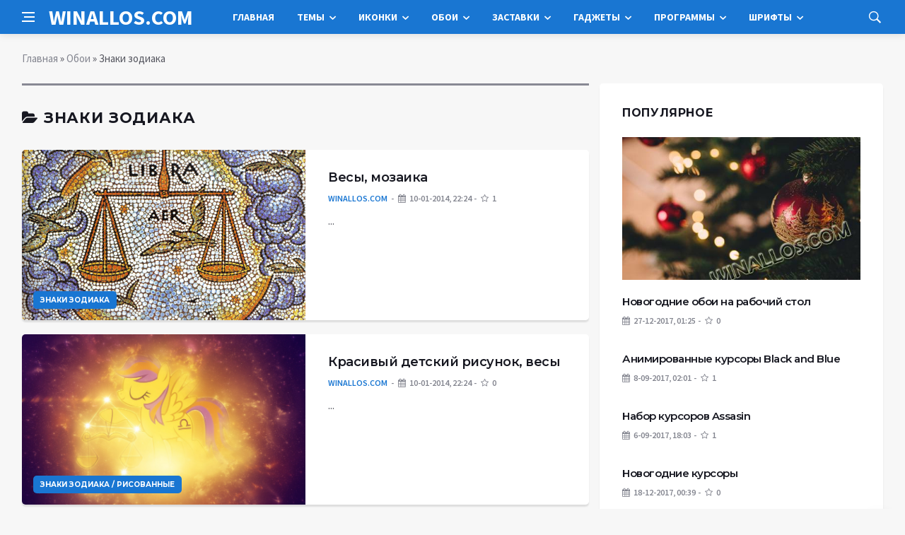

--- FILE ---
content_type: text/html; charset=utf-8
request_url: https://winallos.com/oboi/znaki-zodiaka/
body_size: 10176
content:
<!DOCTYPE html>
<html lang="ru">
<head>
<title>Знаки зодиака обои на рабочий стол</title>
<meta charset="utf-8">
<meta name="description" content="Знаки зодиака обои на рабочий стол для windows 7:8 - скачать бесплатно">
<meta name="keywords" content="оформление, курсоры, иконки, гаджеты, темы, обои, шрифты, заставки, иконки, windows 10, windows 8, windows 7">
<link rel="canonical" href="https://winallos.com/oboi/znaki-zodiaka/">
<link rel="alternate" type="application/rss+xml" title=" RSS Dzen" href="https://winallos.com/oboi/znaki-zodiaka/rssdzen.xml">
<link rel="preconnect" href="https://winallos.com/" fetchpriority="high">
<meta property="twitter:card" content="summary">
<meta property="twitter:title" content="Знаки зодиака обои на рабочий стол">
<meta property="twitter:description" content="Знаки зодиака обои на рабочий стол для windows 7:8 - скачать бесплатно">
<meta property="og:type" content="article">
<meta property="og:site_name" content="Оформление Windows 7:8:10 - темы, гаджеты, шрифты, обои, курсоры, заставки, иконки">
<meta property="og:title" content="Знаки зодиака обои на рабочий стол">
<meta property="og:description" content="Знаки зодиака обои на рабочий стол для windows 7:8 - скачать бесплатно">

<script src="/engine/classes/min/index.php?g=general&amp;v=ep1vc"></script>
<script src="/engine/classes/min/index.php?f=engine/classes/js/jqueryui.js,engine/classes/js/dle_js.js,engine/classes/js/lazyload.js&amp;v=ep1vc" defer></script>
<script type="application/ld+json">{"@context":"https://schema.org","@graph":[{"@type":"BreadcrumbList","@context":"https://schema.org/","itemListElement":[{"@type":"ListItem","position":1,"item":{"@id":"https://winallos.com/","name":"Главная"}},{"@type":"ListItem","position":2,"item":{"@id":"https://winallos.com/oboi/","name":"Обои"}},{"@type":"ListItem","position":3,"item":{"@id":"https://winallos.com/oboi/znaki-zodiaka/","name":"Знаки зодиака"}}]}]}</script>
<meta http-equiv='X-UA-Compatible' content='IE=edge,chrome=1'>
<meta name="viewport" content="width=device-width, initial-scale=1, shrink-to-fit=no" />
<link href='https://fonts.googleapis.com/css?family=Montserrat:400,600,700%7CSource+Sans+Pro:400,600,700' rel='stylesheet'>
<link rel="icon" type="image/png" href="/templates/Default/favicons/favicon.png">
<link rel="apple-touch-icon" href="/templates/Default/favicons/touch-icon-iphone.png">
<link rel="apple-touch-icon" sizes="152x152" href="/templates/Default/favicons/touch-icon-ipad.png">
<link rel="apple-touch-icon" sizes="180x180" href="/templates/Default/favicons/touch-icon-iphone-retina.png">
<link rel="apple-touch-icon" sizes="167x167" href="/templates/Default/favicons/touch-icon-ipad-retina.png">
<link rel="stylesheet" href="/templates/Default/css/bootstrap.min.css" />
<link rel="stylesheet" href="/templates/Default/css/font-icons.css" />
<link rel="stylesheet" href="/templates/Default/css/style.css?v=15" />
<link rel="stylesheet" href="/templates/Default/css/engine.css?v=15" /> 
<!-- Yandex.RTB -->
<script>window.yaContextCb=window.yaContextCb||[]</script>
<script src="https://yandex.ru/ads/system/context.js" async></script>
</head>

<body class="bg-light style-default style-rounded">
 
<div class="content-overlay"></div>

<header class="sidenav" id="sidenav">
	<div class="sidenav__close">
		<button class="sidenav__close-button" id="sidenav__close-button" aria-label="закрыть"><i class="ui-close sidenav__close-icon"></i></button>
	</div>
	<nav class="sidenav__menu-container">
		<ul class="sidenav__menu" role="menubar">
			<li><a href="/" class="sidenav__menu-url">Главная</a></li>
			<li><a href="/kursory/" class="sidenav__menu-url">Курсоры</a></li>
			<li><a href="/temy/" class="sidenav__menu-url">Темы</a></li>
			<li><a href="/iconki/" class="sidenav__menu-url">Иконки</a></li>
			<li><a href="/oboi/" class="sidenav__menu-url">Обои</a></li>
			<li><a href="/zastavki/" class="sidenav__menu-url">Заставки</a></li>
			<li><a href="/gadgety/" class="sidenav__menu-url">Гаджеты</a></li>
			<li><a href="/programmy/" class="sidenav__menu-url">Программы</a></li>
			<li><a href="/shrifty/" class="sidenav__menu-url">Шрифты</a></li>
		</ul>
	</nav>
</header>
<main class="main oh" id="main">
	<header class="nav">
		<div class="nav__holder nav--sticky">
			<div class="container relative">
				<div class="flex-parent">
					<button class="nav-icon-toggle" id="nav-icon-toggle" aria-label="Open side menu">
					<span class="nav-icon-toggle__box"><span class="nav-icon-toggle__inner"></span></span>
					</button> 
					<a href="/" class="logo" style="color: #fff;">WINALLOS.COM</a>
					<nav class="flex-child nav__wrap main-menu">
						<ul class="nav__menu">
							<li><a href="/">Главная</a></li>
							<li class="nav__dropdown">
								<a href="/temy/">Темы</a>
								<ul class="nav__dropdown-menu">
									<li class="menu-item menu-item-type-taxonomy"><a href="https://winallos.com/temy/temy-dlya-windows-10/">Темы для Windows 10</a>

</li><li class="menu-item menu-item-type-taxonomy"><a href="https://winallos.com/temy/temy-dlya-windows-7/">Темы для Windows 7</a>

</li><li class="menu-item menu-item-type-taxonomy"><a href="https://winallos.com/temy/temy-dlya-windows-8/">Темы для Windows 8</a>

</li>
								</ul>
							</li>
							<li class="nav__dropdown">
								<a href="/iconki/">Иконки</a>
								<ul class="nav__dropdown-menu">
									<li class="menu-item menu-item-type-taxonomy"><a href="https://winallos.com/iconki/flagi_stran_mira/">Флаги стран мира</a>

</li><li class="menu-item menu-item-type-taxonomy"><a href="https://winallos.com/iconki/ikonki-ico/">Иконки ICO</a>

</li><li class="menu-item menu-item-type-taxonomy"><a href="https://winallos.com/iconki/ikonki-png/">Иконки PNG</a>

</li>
								</ul>
							</li>
							<li class="nav__dropdown">
								<a href="/oboi/">Обои</a>
								<ul class="nav__dropdown-menu">
									<li class="menu-item menu-item-type-taxonomy"><a href="https://winallos.com/oboi/svyatoj-valentin/">Святой Валентин</a>

</li><li class="menu-item menu-item-type-taxonomy"><a href="https://winallos.com/oboi/8-marta/">8 марта</a>

</li><li class="menu-item menu-item-type-taxonomy"><a href="https://winallos.com/oboi/abstraction/">Абстракции</a>

</li><li class="menu-item menu-item-type-taxonomy"><a href="https://winallos.com/oboi/sobaki/">Собаки</a>

</li><li class="menu-item menu-item-type-taxonomy"><a href="https://winallos.com/oboi/fantastika/">Фантастика</a>

</li><li class="menu-item menu-item-type-taxonomy"><a href="https://winallos.com/oboi/cvety/">Цветы</a>

</li><li class="menu-item menu-item-type-taxonomy"><a href="https://winallos.com/oboi/peyzagy/">Пейзажи</a>

</li><li class="menu-item menu-item-type-taxonomy"><a href="https://winallos.com/oboi/minimalism/">Минимализм</a>

</li><li class="menu-item menu-item-type-taxonomy"><a href="https://winallos.com/oboi/nastroeniya/">Настроения</a>

</li><li class="menu-item menu-item-type-taxonomy"><a href="https://winallos.com/oboi/gyvopis/">Живопись</a>

</li><li class="menu-item menu-item-type-taxonomy"><a href="https://winallos.com/oboi/render/">Рендеринг</a>

</li><li class="menu-item menu-item-type-taxonomy"><a href="https://winallos.com/oboi/situacii/">Ситуации</a>

</li><li class="menu-item menu-item-type-taxonomy"><a href="https://winallos.com/oboi/stil/">Стиль</a>

</li><li class="menu-item menu-item-type-taxonomy"><a href="https://winallos.com/oboi/tekstury/">Текстуры</a>

</li><li class="menu-item menu-item-type-taxonomy"><a href="https://winallos.com/oboi/orugye/">Оружие</a>

</li><li class="menu-item menu-item-type-taxonomy"><a href="https://winallos.com/oboi/prazdniki/">Праздники</a>

</li><li class="menu-item menu-item-type-taxonomy"><a href="https://winallos.com/oboi/lyubov/">Любовь</a>

</li><li class="menu-item menu-item-type-taxonomy"><a href="https://winallos.com/oboi/3d-grafika/">3D-графика</a>

</li><li class="menu-item menu-item-type-taxonomy"><a href="https://winallos.com/oboi/anime/">Аниме</a>

</li><li class="menu-item menu-item-type-taxonomy"><a href="https://winallos.com/oboi/aviatsiya/">Авиация</a>

</li><li class="menu-item menu-item-type-taxonomy"><a href="https://winallos.com/oboi/goroda/">Города</a>

</li><li class="menu-item menu-item-type-taxonomy"><a href="https://winallos.com/oboi/lyudi/">Люди</a>

</li><li class="menu-item menu-item-type-taxonomy"><a href="https://winallos.com/oboi/intereryi/">Интерьеры</a>

</li><li class="menu-item menu-item-type-taxonomy"><a href="https://winallos.com/oboi/znaki-zodiaka/">Знаки зодиака</a>

</li><li class="menu-item menu-item-type-taxonomy"><a href="https://winallos.com/oboi/jivotnyie/">Животные</a>

</li><li class="menu-item menu-item-type-taxonomy"><a href="https://winallos.com/oboi/eda/">Еда</a>

</li><li class="menu-item menu-item-type-taxonomy"><a href="https://winallos.com/oboi/korabli/">Корабли</a>

</li><li class="menu-item menu-item-type-taxonomy"><a href="https://winallos.com/oboi/kompyuteryi/">Компьютеры</a>

</li><li class="menu-item menu-item-type-taxonomy"><a href="https://winallos.com/oboi/kosmos/">Космос</a>

</li><li class="menu-item menu-item-type-taxonomy"><a href="https://winallos.com/oboi/mototsiklyi/">Мотоциклы</a>

</li><li class="menu-item menu-item-type-taxonomy"><a href="https://winallos.com/oboi/mujchinyi/">Мужчины</a>

</li><li class="menu-item menu-item-type-taxonomy"><a href="https://winallos.com/oboi/muzyika/">Музыка</a>

</li><li class="menu-item menu-item-type-taxonomy"><a href="https://winallos.com/oboi/multfilmyi/">Мультфильмы</a>

</li><li class="menu-item menu-item-type-taxonomy"><a href="https://winallos.com/oboi/priroda/">Природа</a>

</li><li class="menu-item menu-item-type-taxonomy"><a href="https://winallos.com/oboi/sport/">Спорт</a>

</li><li class="menu-item menu-item-type-taxonomy"><a href="https://winallos.com/oboi/fentezi/">Фэнтези</a>

</li><li class="menu-item menu-item-type-taxonomy"><a href="https://winallos.com/oboi/emo/">Эмо</a>

</li><li class="menu-item menu-item-type-taxonomy"><a href="https://winallos.com/oboi/prikolnyie/">Прикольные</a>

</li><li class="menu-item menu-item-type-taxonomy"><a href="https://winallos.com/oboi/risovannyie-oboi/">Рисованные</a>

</li><li class="menu-item menu-item-type-taxonomy"><a href="https://winallos.com/oboi/photoshop/">Photoshop</a>

</li><li class="menu-item menu-item-type-taxonomy"><a href="https://winallos.com/oboi/kreativnyie-oboi/">Креативные</a>

</li><li class="menu-item menu-item-type-taxonomy"><a href="https://winallos.com/oboi/brendyi/">Бренды</a>

</li><li class="menu-item menu-item-type-taxonomy"><a href="https://winallos.com/oboi/stranyi-mira/">Страны мира</a>

</li><li class="menu-item menu-item-type-taxonomy"><a href="https://winallos.com/oboi/finansyi/">Финансы</a>

</li><li class="menu-item menu-item-type-taxonomy"><a href="https://winallos.com/oboi/new-year/">Новогодние</a>

</li><li class="menu-item menu-item-type-taxonomy"><a href="https://winallos.com/oboi/fonyi/">Фоны</a>

</li><li class="menu-item menu-item-type-taxonomy"><a href="https://winallos.com/oboi/koshki/">Кошки</a>

</li><li class="menu-item menu-item-type-taxonomy"><a href="https://winallos.com/oboi/smartfonyi/">Смартфоны</a>

</li><li class="menu-item menu-item-type-taxonomy"><a href="https://winallos.com/oboi/osen/">Осень</a>

</li><li class="menu-item menu-item-type-taxonomy"><a href="https://winallos.com/oboi/avtooboi/">Автомобили</a>

</li><li class="menu-item menu-item-type-taxonomy"><a href="https://winallos.com/oboi/igry/">Игры</a>

</li><li class="menu-item menu-item-type-taxonomy"><a href="https://winallos.com/oboi/filmy/">Фильмы</a>

</li><li class="menu-item menu-item-type-taxonomy"><a href="https://winallos.com/oboi/hi-tech/">Hi-Tech</a>

</li>
								</ul>
							</li>
							<li class="nav__dropdown">
								<a href="/zastavki/">Заставки</a>
								<ul class="nav__dropdown-menu">
									<li class="menu-item menu-item-type-taxonomy"><a href="https://winallos.com/zastavki/chasyi-zas/">Часы</a>

</li><li class="menu-item menu-item-type-taxonomy"><a href="https://winallos.com/zastavki/3d-zastavki/">3D</a>

</li><li class="menu-item menu-item-type-taxonomy"><a href="https://winallos.com/zastavki/devushki-zas/">Девушки</a>

</li><li class="menu-item menu-item-type-taxonomy"><a href="https://winallos.com/zastavki/priroda-zas/">Природа</a>

</li><li class="menu-item menu-item-type-taxonomy"><a href="https://winallos.com/zastavki/kompyuternyie-zas/">Компьютерные</a>

</li><li class="menu-item menu-item-type-taxonomy"><a href="https://winallos.com/zastavki/igryi-zas/">Игры</a>

</li><li class="menu-item menu-item-type-taxonomy"><a href="https://winallos.com/zastavki/filmyi-zas/">Фильмы</a>

</li><li class="menu-item menu-item-type-taxonomy"><a href="https://winallos.com/zastavki/akvariumyi-zas/">Аквариумы</a>

</li><li class="menu-item menu-item-type-taxonomy"><a href="https://winallos.com/zastavki/kosmos-planetyi-zas/">Космос/планеты</a>

</li><li class="menu-item menu-item-type-taxonomy"><a href="https://winallos.com/zastavki/jivotnyie-zas/">Животные</a>

</li><li class="menu-item menu-item-type-taxonomy"><a href="https://winallos.com/zastavki/abstraktnyie-zas/">Абстрактные</a>

</li><li class="menu-item menu-item-type-taxonomy"><a href="https://winallos.com/zastavki/raznyie-zas/">Разные</a>

</li>
								</ul>
							</li>
							<li class="nav__dropdown">
								<a href="/gadgety/">Гаджеты</a>
								<ul class="nav__dropdown-menu">
									<li class="menu-item menu-item-type-taxonomy"><a href="https://winallos.com/gadgety/sekundomery/">Секундомеры</a>

</li><li class="menu-item menu-item-type-taxonomy"><a href="https://winallos.com/gadgety/taimery/">Таймеры</a>

</li><li class="menu-item menu-item-type-taxonomy"><a href="https://winallos.com/gadgety/origin-clock/">Оригинальные часы</a>

</li><li class="menu-item menu-item-type-taxonomy"><a href="https://winallos.com/gadgety/zaryad-batarei/">Заряд батареи</a>

</li><li class="menu-item menu-item-type-taxonomy"><a href="https://winallos.com/gadgety/vykljuchenie-kompjutera/">Выключение компьютера</a>

</li><li class="menu-item menu-item-type-taxonomy"><a href="https://winallos.com/gadgety/informacija-hdd/">Информация о дисках</a>

</li><li class="menu-item menu-item-type-taxonomy"><a href="https://winallos.com/gadgety/zagruzka-gpu/">Загрузка видеокарты</a>

</li><li class="menu-item menu-item-type-taxonomy"><a href="https://winallos.com/gadgety/zagruzka-ram/">Загрузка памяти</a>

</li><li class="menu-item menu-item-type-taxonomy"><a href="https://winallos.com/gadgety/zagruzka-cpu/">Загрузка процессора</a>

</li><li class="menu-item menu-item-type-taxonomy"><a href="https://winallos.com/gadgety/regulyator-gromkosti/">Регулятор громкости</a>

</li><li class="menu-item menu-item-type-taxonomy"><a href="https://winallos.com/gadgety/korzina/">Корзина</a>

</li><li class="menu-item menu-item-type-taxonomy"><a href="https://winallos.com/gadgety/temperatura-gpu/">Температура видеокарты</a>

</li><li class="menu-item menu-item-type-taxonomy"><a href="https://winallos.com/gadgety/temperatura-cpu/">Температура процессора</a>

</li><li class="menu-item menu-item-type-taxonomy"><a href="https://winallos.com/gadgety/bufer-obmena/">Буфер обмена</a>

</li><li class="menu-item menu-item-type-taxonomy"><a href="https://winallos.com/gadgety/bystryy-zapusk/">Быстрый запуск</a>

</li><li class="menu-item menu-item-type-taxonomy"><a href="https://winallos.com/gadgety/generator-pass/">Генераторы паролей</a>

</li><li class="menu-item menu-item-type-taxonomy"><a href="https://winallos.com/gadgety/system-uptime/">Аптаймеры</a>

</li><li class="menu-item menu-item-type-taxonomy"><a href="https://winallos.com/gadgety/eject-cd/">Извлечение дисков</a>

</li><li class="menu-item menu-item-type-taxonomy"><a href="https://winallos.com/gadgety/monitor-processov/">Мониторинг процессов</a>

</li><li class="menu-item menu-item-type-taxonomy"><a href="https://winallos.com/gadgety/proigryvateli/">Проигрыватели</a>

</li><li class="menu-item menu-item-type-taxonomy"><a href="https://winallos.com/gadgety/online-tv/">ТВ-онлайн</a>

</li><li class="menu-item menu-item-type-taxonomy"><a href="https://winallos.com/gadgety/online-radio/">Радио-онлайн</a>

</li><li class="menu-item menu-item-type-taxonomy"><a href="https://winallos.com/gadgety/pianino/">Пианино</a>

</li><li class="menu-item menu-item-type-taxonomy"><a href="https://winallos.com/gadgety/novogodnie/">Новогодние</a>

</li><li class="menu-item menu-item-type-taxonomy"><a href="https://winallos.com/gadgety/zametki/">Заметки/Ежедневники</a>

</li><li class="menu-item menu-item-type-taxonomy"><a href="https://winallos.com/gadgety/flagi/">Флаги</a>

</li><li class="menu-item menu-item-type-taxonomy"><a href="https://winallos.com/gadgety/wifi-monitor/">Wi-Fi монитор</a>

</li><li class="menu-item menu-item-type-taxonomy"><a href="https://winallos.com/gadgety/konvertery/">Конвертеры</a>

</li><li class="menu-item menu-item-type-taxonomy"><a href="https://winallos.com/gadgety/kurs-valyut/">Курсы валют</a>

</li><li class="menu-item menu-item-type-taxonomy"><a href="https://winallos.com/gadgety/strelochnye-chasy/">Стрелочные часы</a>

</li><li class="menu-item menu-item-type-taxonomy"><a href="https://winallos.com/gadgety/cifrovye-chasy/">Цифровые часы</a>

</li><li class="menu-item menu-item-type-taxonomy"><a href="https://winallos.com/gadgety/budilniki/">Будильники</a>

</li><li class="menu-item menu-item-type-taxonomy"><a href="https://winallos.com/gadgety/kalkuljatory/">Калькуляторы</a>

</li><li class="menu-item menu-item-type-taxonomy"><a href="https://winallos.com/gadgety/monitor-seti/">Мониторинг сети</a>

</li><li class="menu-item menu-item-type-taxonomy"><a href="https://winallos.com/gadgety/kalendari/">Календари</a>

</li><li class="menu-item menu-item-type-taxonomy"><a href="https://winallos.com/gadgety/pogoda/">Погода</a>

</li><li class="menu-item menu-item-type-taxonomy"><a href="https://winallos.com/gadgety/novosti/">Новости</a>

</li><li class="menu-item menu-item-type-taxonomy"><a href="https://winallos.com/gadgety/spektr-zvuka/">Спектр звука</a>

</li><li class="menu-item menu-item-type-taxonomy"><a href="https://winallos.com/gadgety/internet/">Интернет</a>

</li><li class="menu-item menu-item-type-taxonomy"><a href="https://winallos.com/gadgety/goroskopy/">Гороскопы</a>

</li><li class="menu-item menu-item-type-taxonomy"><a href="https://winallos.com/gadgety/poiskovyie/">Поисковые</a>

</li><li class="menu-item menu-item-type-taxonomy"><a href="https://winallos.com/gadgety/perevodchiki/">Переводчики</a>

</li><li class="menu-item menu-item-type-taxonomy"><a href="https://winallos.com/gadgety/naboryi-paki/">Наборы гаджетов</a>

</li><li class="menu-item menu-item-type-taxonomy"><a href="https://winallos.com/gadgety/drugoe/">Другие гаджеты</a>

</li>
								</ul>
							</li>
							<li class="nav__dropdown">
								<a href="/programmy/">Программы</a>
								<ul class="nav__dropdown-menu">
									<li class="menu-item menu-item-type-taxonomy"><a href="https://winallos.com/gadgety/sekundomery/">Секундомеры</a>

</li><li class="menu-item menu-item-type-taxonomy"><a href="https://winallos.com/gadgety/taimery/">Таймеры</a>

</li><li class="menu-item menu-item-type-taxonomy"><a href="https://winallos.com/gadgety/origin-clock/">Оригинальные часы</a>

</li><li class="menu-item menu-item-type-taxonomy"><a href="https://winallos.com/gadgety/zaryad-batarei/">Заряд батареи</a>

</li><li class="menu-item menu-item-type-taxonomy"><a href="https://winallos.com/gadgety/vykljuchenie-kompjutera/">Выключение компьютера</a>

</li><li class="menu-item menu-item-type-taxonomy"><a href="https://winallos.com/gadgety/informacija-hdd/">Информация о дисках</a>

</li><li class="menu-item menu-item-type-taxonomy"><a href="https://winallos.com/gadgety/zagruzka-gpu/">Загрузка видеокарты</a>

</li><li class="menu-item menu-item-type-taxonomy"><a href="https://winallos.com/gadgety/zagruzka-ram/">Загрузка памяти</a>

</li><li class="menu-item menu-item-type-taxonomy"><a href="https://winallos.com/gadgety/zagruzka-cpu/">Загрузка процессора</a>

</li><li class="menu-item menu-item-type-taxonomy"><a href="https://winallos.com/gadgety/regulyator-gromkosti/">Регулятор громкости</a>

</li><li class="menu-item menu-item-type-taxonomy"><a href="https://winallos.com/gadgety/korzina/">Корзина</a>

</li><li class="menu-item menu-item-type-taxonomy"><a href="https://winallos.com/gadgety/temperatura-gpu/">Температура видеокарты</a>

</li><li class="menu-item menu-item-type-taxonomy"><a href="https://winallos.com/gadgety/temperatura-cpu/">Температура процессора</a>

</li><li class="menu-item menu-item-type-taxonomy"><a href="https://winallos.com/gadgety/bufer-obmena/">Буфер обмена</a>

</li><li class="menu-item menu-item-type-taxonomy"><a href="https://winallos.com/gadgety/bystryy-zapusk/">Быстрый запуск</a>

</li><li class="menu-item menu-item-type-taxonomy"><a href="https://winallos.com/gadgety/generator-pass/">Генераторы паролей</a>

</li><li class="menu-item menu-item-type-taxonomy"><a href="https://winallos.com/gadgety/system-uptime/">Аптаймеры</a>

</li><li class="menu-item menu-item-type-taxonomy"><a href="https://winallos.com/gadgety/eject-cd/">Извлечение дисков</a>

</li><li class="menu-item menu-item-type-taxonomy"><a href="https://winallos.com/gadgety/monitor-processov/">Мониторинг процессов</a>

</li><li class="menu-item menu-item-type-taxonomy"><a href="https://winallos.com/gadgety/proigryvateli/">Проигрыватели</a>

</li><li class="menu-item menu-item-type-taxonomy"><a href="https://winallos.com/gadgety/online-tv/">ТВ-онлайн</a>

</li><li class="menu-item menu-item-type-taxonomy"><a href="https://winallos.com/gadgety/online-radio/">Радио-онлайн</a>

</li><li class="menu-item menu-item-type-taxonomy"><a href="https://winallos.com/gadgety/pianino/">Пианино</a>

</li><li class="menu-item menu-item-type-taxonomy"><a href="https://winallos.com/gadgety/novogodnie/">Новогодние</a>

</li><li class="menu-item menu-item-type-taxonomy"><a href="https://winallos.com/gadgety/zametki/">Заметки/Ежедневники</a>

</li><li class="menu-item menu-item-type-taxonomy"><a href="https://winallos.com/gadgety/flagi/">Флаги</a>

</li><li class="menu-item menu-item-type-taxonomy"><a href="https://winallos.com/gadgety/wifi-monitor/">Wi-Fi монитор</a>

</li><li class="menu-item menu-item-type-taxonomy"><a href="https://winallos.com/gadgety/konvertery/">Конвертеры</a>

</li><li class="menu-item menu-item-type-taxonomy"><a href="https://winallos.com/gadgety/kurs-valyut/">Курсы валют</a>

</li><li class="menu-item menu-item-type-taxonomy"><a href="https://winallos.com/gadgety/strelochnye-chasy/">Стрелочные часы</a>

</li><li class="menu-item menu-item-type-taxonomy"><a href="https://winallos.com/gadgety/cifrovye-chasy/">Цифровые часы</a>

</li><li class="menu-item menu-item-type-taxonomy"><a href="https://winallos.com/gadgety/budilniki/">Будильники</a>

</li><li class="menu-item menu-item-type-taxonomy"><a href="https://winallos.com/gadgety/kalkuljatory/">Калькуляторы</a>

</li><li class="menu-item menu-item-type-taxonomy"><a href="https://winallos.com/gadgety/monitor-seti/">Мониторинг сети</a>

</li><li class="menu-item menu-item-type-taxonomy"><a href="https://winallos.com/gadgety/kalendari/">Календари</a>

</li><li class="menu-item menu-item-type-taxonomy"><a href="https://winallos.com/gadgety/pogoda/">Погода</a>

</li><li class="menu-item menu-item-type-taxonomy"><a href="https://winallos.com/gadgety/novosti/">Новости</a>

</li><li class="menu-item menu-item-type-taxonomy"><a href="https://winallos.com/gadgety/spektr-zvuka/">Спектр звука</a>

</li><li class="menu-item menu-item-type-taxonomy"><a href="https://winallos.com/gadgety/internet/">Интернет</a>

</li><li class="menu-item menu-item-type-taxonomy"><a href="https://winallos.com/gadgety/goroskopy/">Гороскопы</a>

</li><li class="menu-item menu-item-type-taxonomy"><a href="https://winallos.com/gadgety/poiskovyie/">Поисковые</a>

</li><li class="menu-item menu-item-type-taxonomy"><a href="https://winallos.com/gadgety/perevodchiki/">Переводчики</a>

</li><li class="menu-item menu-item-type-taxonomy"><a href="https://winallos.com/gadgety/naboryi-paki/">Наборы гаджетов</a>

</li><li class="menu-item menu-item-type-taxonomy"><a href="https://winallos.com/gadgety/drugoe/">Другие гаджеты</a>

</li>
								</ul>
							</li>
							<li class="nav__dropdown">
								<a href="/shrifty/">Шрифты</a>
								<ul class="nav__dropdown-menu">
									<li class="menu-item menu-item-type-taxonomy"><a href="https://winallos.com/shrifty/kirillicheskie/">Кириллические</a>

</li><li class="menu-item menu-item-type-taxonomy"><a href="https://winallos.com/shrifty/latinskie/">Латинские</a>

</li><li class="menu-item menu-item-type-taxonomy"><a href="https://winallos.com/shrifty/besplatnyie/">Бесплатные</a>

</li><li class="menu-item menu-item-type-taxonomy"><a href="https://winallos.com/shrifty/alternativnyie/">Альтернативные</a>

</li><li class="menu-item menu-item-type-taxonomy"><a href="https://winallos.com/shrifty/brendovyie/">Брендовые</a>

</li><li class="menu-item menu-item-type-taxonomy"><a href="https://winallos.com/shrifty/vintajnyie/">Винтажные</a>

</li><li class="menu-item menu-item-type-taxonomy"><a href="https://winallos.com/shrifty/vostochnyie/">Восточные</a>

</li><li class="menu-item menu-item-type-taxonomy"><a href="https://winallos.com/shrifty/goticheskie/">Готические</a>

</li><li class="menu-item menu-item-type-taxonomy"><a href="https://winallos.com/shrifty/graffiti/">Граффити</a>

</li><li class="menu-item menu-item-type-taxonomy"><a href="https://winallos.com/shrifty/dekorativnyie/">Декоративные</a>

</li><li class="menu-item menu-item-type-taxonomy"><a href="https://winallos.com/shrifty/zaglavnyie/">Заглавные</a>

</li><li class="menu-item menu-item-type-taxonomy"><a href="https://winallos.com/shrifty/ieroglificheskie/">Иероглифические</a>

</li><li class="menu-item menu-item-type-taxonomy"><a href="https://winallos.com/shrifty/komicheskie/">Комические</a>

</li><li class="menu-item menu-item-type-taxonomy"><a href="https://winallos.com/shrifty/kompyuternyie/">Компьютерные</a>

</li><li class="menu-item menu-item-type-taxonomy"><a href="https://winallos.com/shrifty/konturnyie/">Контурные</a>

</li><li class="menu-item menu-item-type-taxonomy"><a href="https://winallos.com/shrifty/mashinopisnyie/">Машинописные</a>

</li><li class="menu-item menu-item-type-taxonomy"><a href="https://winallos.com/shrifty/neobyichnyie/">Необычные</a>

</li><li class="menu-item menu-item-type-taxonomy"><a href="https://winallos.com/shrifty/podcherknutyie/">Подчеркнутые</a>

</li><li class="menu-item menu-item-type-taxonomy"><a href="https://winallos.com/shrifty/potsarapannyie/">Поцарапанные</a>

</li><li class="menu-item menu-item-type-taxonomy"><a href="https://winallos.com/shrifty/prazdnichnyie/">Праздничные</a>

</li><li class="menu-item menu-item-type-taxonomy"><a href="https://winallos.com/shrifty/retro/">Ретро</a>

</li><li class="menu-item menu-item-type-taxonomy"><a href="https://winallos.com/shrifty/russkie/">Русские</a>

</li><li class="menu-item menu-item-type-taxonomy"><a href="https://winallos.com/shrifty/rukopisnyie/">Рукописные</a>

</li><li class="menu-item menu-item-type-taxonomy"><a href="https://winallos.com/shrifty/skazochnyie/">Сказочные</a>

</li><li class="menu-item menu-item-type-taxonomy"><a href="https://winallos.com/shrifty/staroslavyanskie/">Старославянские</a>

</li><li class="menu-item menu-item-type-taxonomy"><a href="https://winallos.com/shrifty/trafaretnyie/">Трафаретные</a>

</li><li class="menu-item menu-item-type-taxonomy"><a href="https://winallos.com/shrifty/ujasyi/">Ужасы</a>

</li><li class="menu-item menu-item-type-taxonomy"><a href="https://winallos.com/shrifty/hudojestvennyie/">Художественные</a>

</li><li class="menu-item menu-item-type-taxonomy"><a href="https://winallos.com/shrifty/tsifrovyie/">Цифровые</a>

</li><li class="menu-item menu-item-type-taxonomy"><a href="https://winallos.com/shrifty/bez-zasechek/">Без засечек</a>

</li><li class="menu-item menu-item-type-taxonomy"><a href="https://winallos.com/shrifty/bukvitsa/">Буквица</a>

</li><li class="menu-item menu-item-type-taxonomy"><a href="https://winallos.com/shrifty/iz-filmov/">Из фильмов</a>

</li><li class="menu-item menu-item-type-taxonomy"><a href="https://winallos.com/shrifty/s-zasechkami/">С засечками</a>

</li><li class="menu-item menu-item-type-taxonomy"><a href="https://winallos.com/shrifty/3d/">3D</a>

</li><li class="menu-item menu-item-type-taxonomy"><a href="https://winallos.com/shrifty/lcd/">LCD</a>

</li><li class="menu-item menu-item-type-taxonomy"><a href="https://winallos.com/shrifty/wanted/">Wanted</a>

</li><li class="menu-item menu-item-type-taxonomy"><a href="https://winallos.com/shrifty/western/">Western</a>

</li><li class="menu-item menu-item-type-taxonomy"><a href="https://winallos.com/shrifty/drugie/">Другие</a>

</li>
								</ul>
							</li>
						</ul>
					</nav>
					<div class="nav__right">
						<div class="nav__right-item nav__search">
							<a href="#" class="nav__search-trigger" id="nav__search-trigger"><i class="ui-search nav__search-trigger-icon"></i></a>
							<div class="nav__search-box" id="nav__search-box">
								<form method="post" class="nav__search-form">
									<input type="hidden" name="do" value="search" />
									<input type="hidden" name="subaction" value="search" />
									<input type="text" placeholder="Поиск по сайту ..." name="story" class="nav__search-input">
									<button type="submit" class="search-button btn btn-lg btn-color btn-button"><i class="ui-search nav__search-icon"></i></button>
								</form>
							</div>
						</div>
					</div>
				</div>
			</div>
		</div>
	</header>
	
	<div class="container">
		<div class="breadcrumbs main-bread">
			<div class="speedbar main-title"><!--<a href="/"><img src="/templates/Default/images/logo.png" /></a>--></div>
		</div>
	</div>
	
	
	<div class="container">
<div class="breadcrumbs">
<div class="speedbar"><a href="https://winallos.com/">Главная</a> » <a href="https://winallos.com/oboi/">Обои</a> » Знаки зодиака</div>
</div></div>
	
	
	<div class="main-container container" id="main-container">
	    <div class="row">
		    <div class="col-lg-8 blog__content mb-72">
			    
				<div class="title-wrap title-wrap--line"><h1 class="section-title"><i class="fa fa-folder-open"></i> Знаки зодиака</h1></div>
				<article class="entry card post-list">
	<div class="entry__img-holder post-list__img-holder card__img-holder" style="background-image: url(http://winallos.com/uploads/posts/2014-01/1389435313_zodiac_signs_libra__mosaic_047579_2.jpg)">
		<a href="https://winallos.com/oboi/znaki-zodiaka/374-vesy-mozaika.html" class="thumb-url"></a>
		<img src="/uploads/posts/2014-01/1389435313_zodiac_signs_libra__mosaic_047579_2.jpg" alt="Весы, мозаика" class="entry__img d-none">
		<a href="https://winallos.com/oboi/znaki-zodiaka/" class="entry__meta-category entry__meta-category--label entry__meta-category--align-in-corner entry__meta-category--blue">Знаки зодиака</a>
	</div>
	<div class="entry__body post-list__body card__body">
		<div class="entry__header">
			<h2 class="entry__title"><a href="https://winallos.com/oboi/znaki-zodiaka/374-vesy-mozaika.html">Весы, мозаика</a></h2>
			<ul class="entry__meta">
				<li class="entry__meta-author"> <a onclick="ShowProfile('Winallos.com', 'https://winallos.com/user/Winallos.com/', '0'); return false;" href="https://winallos.com/user/Winallos.com/">Winallos.com</a> </li>
				<li class="entry__meta-date"><i class="fa fa-calendar"></i>10-01-2014, 22:24</li>
				<li class="entry__meta-date"><i class="fa fa-star-o"></i>1</li>
			</ul>
		</div>
		<div class="entry__excerpt mt-8">
			<p> ...</p>
		</div>
	</div>
</article><article class="entry card post-list">
	<div class="entry__img-holder post-list__img-holder card__img-holder" style="background-image: url(http://winallos.com/uploads/posts/2014-01/1389435297_zodiac_signs_beautiful_children_s_drawing__libra_047581_16.jpg)">
		<a href="https://winallos.com/oboi/znaki-zodiaka/373-krasivyy-detskiy-risunok-vesy.html" class="thumb-url"></a>
		<img src="/uploads/posts/2014-01/1389435297_zodiac_signs_beautiful_children_s_drawing__libra_047581_16.jpg" alt="Красивый детский рисунок, весы" class="entry__img d-none">
		<a href="https://winallos.com/oboi/znaki-zodiaka/" class="entry__meta-category entry__meta-category--label entry__meta-category--align-in-corner entry__meta-category--blue">Знаки зодиака / Рисованные</a>
	</div>
	<div class="entry__body post-list__body card__body">
		<div class="entry__header">
			<h2 class="entry__title"><a href="https://winallos.com/oboi/znaki-zodiaka/373-krasivyy-detskiy-risunok-vesy.html">Красивый детский рисунок, весы</a></h2>
			<ul class="entry__meta">
				<li class="entry__meta-author"> <a onclick="ShowProfile('Winallos.com', 'https://winallos.com/user/Winallos.com/', '0'); return false;" href="https://winallos.com/user/Winallos.com/">Winallos.com</a> </li>
				<li class="entry__meta-date"><i class="fa fa-calendar"></i>10-01-2014, 22:24</li>
				<li class="entry__meta-date"><i class="fa fa-star-o"></i>0</li>
			</ul>
		</div>
		<div class="entry__excerpt mt-8">
			<p> ...</p>
		</div>
	</div>
</article><article class="entry card post-list">
	<div class="entry__img-holder post-list__img-holder card__img-holder" style="background-image: url(http://winallos.com/uploads/posts/2014-01/1389435206_zodiac_signs__aquarius__mosaic_047582_16.jpg)">
		<a href="https://winallos.com/oboi/znaki-zodiaka/372-vodoley-mozaika.html" class="thumb-url"></a>
		<img src="/uploads/posts/2014-01/1389435206_zodiac_signs__aquarius__mosaic_047582_16.jpg" alt="Водолей, мозаика" class="entry__img d-none">
		<a href="https://winallos.com/oboi/znaki-zodiaka/" class="entry__meta-category entry__meta-category--label entry__meta-category--align-in-corner entry__meta-category--blue">Знаки зодиака</a>
	</div>
	<div class="entry__body post-list__body card__body">
		<div class="entry__header">
			<h2 class="entry__title"><a href="https://winallos.com/oboi/znaki-zodiaka/372-vodoley-mozaika.html">Водолей, мозаика</a></h2>
			<ul class="entry__meta">
				<li class="entry__meta-author"> <a onclick="ShowProfile('Winallos.com', 'https://winallos.com/user/Winallos.com/', '0'); return false;" href="https://winallos.com/user/Winallos.com/">Winallos.com</a> </li>
				<li class="entry__meta-date"><i class="fa fa-calendar"></i>10-01-2014, 22:22</li>
				<li class="entry__meta-date"><i class="fa fa-star-o"></i>0</li>
			</ul>
		</div>
		<div class="entry__excerpt mt-8">
			<p> ...</p>
		</div>
	</div>
</article><article class="entry card post-list">
	<div class="entry__img-holder post-list__img-holder card__img-holder" style="background-image: url(http://winallos.com/uploads/posts/2014-01/1389435142_zodiac_signs__the_constellation_aquarius_047584_18.jpg)">
		<a href="https://winallos.com/oboi/znaki-zodiaka/371-sozvezdie-vodoley.html" class="thumb-url"></a>
		<img src="/uploads/posts/2014-01/1389435142_zodiac_signs__the_constellation_aquarius_047584_18.jpg" alt="Созвездие водолей" class="entry__img d-none">
		<a href="https://winallos.com/oboi/znaki-zodiaka/" class="entry__meta-category entry__meta-category--label entry__meta-category--align-in-corner entry__meta-category--blue">Знаки зодиака</a>
	</div>
	<div class="entry__body post-list__body card__body">
		<div class="entry__header">
			<h2 class="entry__title"><a href="https://winallos.com/oboi/znaki-zodiaka/371-sozvezdie-vodoley.html">Созвездие водолей</a></h2>
			<ul class="entry__meta">
				<li class="entry__meta-author"> <a onclick="ShowProfile('Winallos.com', 'https://winallos.com/user/Winallos.com/', '0'); return false;" href="https://winallos.com/user/Winallos.com/">Winallos.com</a> </li>
				<li class="entry__meta-date"><i class="fa fa-calendar"></i>10-01-2014, 22:21</li>
				<li class="entry__meta-date"><i class="fa fa-star-o"></i>1</li>
			</ul>
		</div>
		<div class="entry__excerpt mt-8">
			<p> ...</p>
		</div>
	</div>
</article><article class="entry card post-list">
	<div class="entry__img-holder post-list__img-holder card__img-holder" style="background-image: url(http://winallos.com/uploads/posts/2014-01/1389435100_zodiac_signs_aquarius_zodiac_sign__gray_background_047585_25.jpg)">
		<a href="https://winallos.com/oboi/znaki-zodiaka/370-znak-zodiaka-vodoley-seryy-fon.html" class="thumb-url"></a>
		<img src="/uploads/posts/2014-01/1389435100_zodiac_signs_aquarius_zodiac_sign__gray_background_047585_25.jpg" alt="Знак зодиака водолей, серый фон" class="entry__img d-none">
		<a href="https://winallos.com/oboi/znaki-zodiaka/" class="entry__meta-category entry__meta-category--label entry__meta-category--align-in-corner entry__meta-category--blue">Знаки зодиака</a>
	</div>
	<div class="entry__body post-list__body card__body">
		<div class="entry__header">
			<h2 class="entry__title"><a href="https://winallos.com/oboi/znaki-zodiaka/370-znak-zodiaka-vodoley-seryy-fon.html">Знак зодиака водолей, серый фон</a></h2>
			<ul class="entry__meta">
				<li class="entry__meta-author"> <a onclick="ShowProfile('Winallos.com', 'https://winallos.com/user/Winallos.com/', '0'); return false;" href="https://winallos.com/user/Winallos.com/">Winallos.com</a> </li>
				<li class="entry__meta-date"><i class="fa fa-calendar"></i>10-01-2014, 22:19</li>
				<li class="entry__meta-date"><i class="fa fa-star-o"></i>1</li>
			</ul>
		</div>
		<div class="entry__excerpt mt-8">
			<p> ...</p>
		</div>
	</div>
</article><article class="entry card post-list">
	<div class="entry__img-holder post-list__img-holder card__img-holder" style="background-image: url(http://winallos.com/uploads/posts/2014-01/1389435017_zodiac_signs_aquarius_on_a_white_background_047586_2.jpg)">
		<a href="https://winallos.com/oboi/znaki-zodiaka/369-vodoley-na-belom-fone.html" class="thumb-url"></a>
		<img src="/uploads/posts/2014-01/1389435017_zodiac_signs_aquarius_on_a_white_background_047586_2.jpg" alt="Водолей на белом фоне" class="entry__img d-none">
		<a href="https://winallos.com/oboi/znaki-zodiaka/" class="entry__meta-category entry__meta-category--label entry__meta-category--align-in-corner entry__meta-category--blue">Знаки зодиака / Рисованные</a>
	</div>
	<div class="entry__body post-list__body card__body">
		<div class="entry__header">
			<h2 class="entry__title"><a href="https://winallos.com/oboi/znaki-zodiaka/369-vodoley-na-belom-fone.html">Водолей на белом фоне</a></h2>
			<ul class="entry__meta">
				<li class="entry__meta-author"> <a onclick="ShowProfile('Winallos.com', 'https://winallos.com/user/Winallos.com/', '0'); return false;" href="https://winallos.com/user/Winallos.com/">Winallos.com</a> </li>
				<li class="entry__meta-date"><i class="fa fa-calendar"></i>10-01-2014, 22:18</li>
				<li class="entry__meta-date"><i class="fa fa-star-o"></i>0</li>
			</ul>
		</div>
		<div class="entry__excerpt mt-8">
			<p> ...</p>
		</div>
	</div>
</article><article class="entry card post-list">
	<div class="entry__img-holder post-list__img-holder card__img-holder" style="background-image: url(http://winallos.com/uploads/posts/2014-01/1389434957_zodiac_signs__aquarius_on_a_blue_background_047588_16.png)">
		<a href="https://winallos.com/oboi/znaki-zodiaka/368-vodoley-na-sinem-fone.html" class="thumb-url"></a>
		<img src="/uploads/posts/2014-01/1389434957_zodiac_signs__aquarius_on_a_blue_background_047588_16.png" alt="Водолей на синем фоне" class="entry__img d-none">
		<a href="https://winallos.com/oboi/znaki-zodiaka/" class="entry__meta-category entry__meta-category--label entry__meta-category--align-in-corner entry__meta-category--blue">Знаки зодиака</a>
	</div>
	<div class="entry__body post-list__body card__body">
		<div class="entry__header">
			<h2 class="entry__title"><a href="https://winallos.com/oboi/znaki-zodiaka/368-vodoley-na-sinem-fone.html">Водолей на синем фоне</a></h2>
			<ul class="entry__meta">
				<li class="entry__meta-author"> <a onclick="ShowProfile('Winallos.com', 'https://winallos.com/user/Winallos.com/', '0'); return false;" href="https://winallos.com/user/Winallos.com/">Winallos.com</a> </li>
				<li class="entry__meta-date"><i class="fa fa-calendar"></i>10-01-2014, 22:17</li>
				<li class="entry__meta-date"><i class="fa fa-star-o"></i>1</li>
			</ul>
		</div>
		<div class="entry__excerpt mt-8">
			<p> ...</p>
		</div>
	</div>
</article><article class="entry card post-list">
	<div class="entry__img-holder post-list__img-holder card__img-holder" style="background-image: url(http://winallos.com/uploads/posts/2014-01/1389434945_zodiac_signs__aquarius_pendant_047589_18.jpg)">
		<a href="https://winallos.com/oboi/znaki-zodiaka/367-kulon-vodoley.html" class="thumb-url"></a>
		<img src="/uploads/posts/2014-01/1389434945_zodiac_signs__aquarius_pendant_047589_18.jpg" alt="Кулон водолей" class="entry__img d-none">
		<a href="https://winallos.com/oboi/znaki-zodiaka/" class="entry__meta-category entry__meta-category--label entry__meta-category--align-in-corner entry__meta-category--blue">Знаки зодиака</a>
	</div>
	<div class="entry__body post-list__body card__body">
		<div class="entry__header">
			<h2 class="entry__title"><a href="https://winallos.com/oboi/znaki-zodiaka/367-kulon-vodoley.html">Кулон водолей</a></h2>
			<ul class="entry__meta">
				<li class="entry__meta-author"> <a onclick="ShowProfile('Winallos.com', 'https://winallos.com/user/Winallos.com/', '0'); return false;" href="https://winallos.com/user/Winallos.com/">Winallos.com</a> </li>
				<li class="entry__meta-date"><i class="fa fa-calendar"></i>10-01-2014, 22:16</li>
				<li class="entry__meta-date"><i class="fa fa-star-o"></i>1</li>
			</ul>
		</div>
		<div class="entry__excerpt mt-8">
			<p> ...</p>
		</div>
	</div>
</article><article class="entry card post-list">
	<div class="entry__img-holder post-list__img-holder card__img-holder" style="background-image: url(http://winallos.com/uploads/posts/2014-01/1389434877_zodiac_signs__signs_of_the_zodiac_on_a_blue_background_047591_18.jpg)">
		<a href="https://winallos.com/oboi/znaki-zodiaka/366-znaki-zodiaka-na-sinem-fone.html" class="thumb-url"></a>
		<img src="/uploads/posts/2014-01/1389434877_zodiac_signs__signs_of_the_zodiac_on_a_blue_background_047591_18.jpg" alt="Знаки зодиака на синем фоне" class="entry__img d-none">
		<a href="https://winallos.com/oboi/znaki-zodiaka/" class="entry__meta-category entry__meta-category--label entry__meta-category--align-in-corner entry__meta-category--blue">Знаки зодиака</a>
	</div>
	<div class="entry__body post-list__body card__body">
		<div class="entry__header">
			<h2 class="entry__title"><a href="https://winallos.com/oboi/znaki-zodiaka/366-znaki-zodiaka-na-sinem-fone.html">Знаки зодиака на синем фоне</a></h2>
			<ul class="entry__meta">
				<li class="entry__meta-author"> <a onclick="ShowProfile('Winallos.com', 'https://winallos.com/user/Winallos.com/', '0'); return false;" href="https://winallos.com/user/Winallos.com/">Winallos.com</a> </li>
				<li class="entry__meta-date"><i class="fa fa-calendar"></i>10-01-2014, 22:14</li>
				<li class="entry__meta-date"><i class="fa fa-star-o"></i>1</li>
			</ul>
		</div>
		<div class="entry__excerpt mt-8">
			<p> ...</p>
		</div>
	</div>
</article><article class="entry card post-list">
	<div class="entry__img-holder post-list__img-holder card__img-holder" style="background-image: url(http://winallos.com/uploads/posts/2013-11/1384936879_astrological_clock.jpg)">
		<a href="https://winallos.com/oboi/znaki-zodiaka/39-astrologicheskie-chasy.html" class="thumb-url"></a>
		<img src="/uploads/posts/2013-11/1384936879_astrological_clock.jpg" alt="Астрологические часы" class="entry__img d-none">
		<a href="https://winallos.com/oboi/znaki-zodiaka/" class="entry__meta-category entry__meta-category--label entry__meta-category--align-in-corner entry__meta-category--blue">Знаки зодиака</a>
	</div>
	<div class="entry__body post-list__body card__body">
		<div class="entry__header">
			<h2 class="entry__title"><a href="https://winallos.com/oboi/znaki-zodiaka/39-astrologicheskie-chasy.html">Астрологические часы</a></h2>
			<ul class="entry__meta">
				<li class="entry__meta-author"> <a onclick="ShowProfile('Winallos.com', 'https://winallos.com/user/Winallos.com/', '0'); return false;" href="https://winallos.com/user/Winallos.com/">Winallos.com</a> </li>
				<li class="entry__meta-date"><i class="fa fa-calendar"></i>20-11-2013, 12:40</li>
				<li class="entry__meta-date"><i class="fa fa-star-o"></i>0</li>
			</ul>
		</div>
		<div class="entry__excerpt mt-8">
			<p> ...</p>
		</div>
	</div>
</article>
			</div>
			<aside class="col-lg-4 sidebar sidebar--right">
	<aside class="widget widget-rating-posts">
		<h4 class="widget-title">Популярное</h4>
		<article class="entry">
	
	<div class="entry__img-holder">
		<a href="https://winallos.com/oboi/73636-novogodnie-oboi-na-rabochiy-stol.html">
			<div class="thumb-container thumb-60"><img data-src="/uploads/posts/2017-12/1514327052_freestocks-org-470416.jpg" src="/uploads/posts/2017-12/1514327052_freestocks-org-470416.jpg" class="entry__img" alt="Новогодние обои на рабочий стол"></div>
		</a>
	</div>
	
	<div class="entry__body">
		<div class="entry__header">
			<h2 class="entry__title"><a href="https://winallos.com/oboi/73636-novogodnie-oboi-na-rabochiy-stol.html">Новогодние обои на рабочий стол</a></h2>
			<ul class="entry__meta">
				<li class="entry__meta-date"><i class="fa fa-calendar"></i>27-12-2017, 01:25</li>
				<li class="entry__meta-date"><i class="fa fa-star-o"></i>0</li>
			</ul>
		</div>
	</div>
</article><article class="entry">
	
	<div class="entry__body">
		<div class="entry__header">
			<h2 class="entry__title"><a href="https://winallos.com/kursory/73630-animirovannye-kursory-black-and-blue.html">Анимированные курсоры Black and Blue</a></h2>
			<ul class="entry__meta">
				<li class="entry__meta-date"><i class="fa fa-calendar"></i>8-09-2017, 02:01</li>
				<li class="entry__meta-date"><i class="fa fa-star-o"></i>1</li>
			</ul>
		</div>
	</div>
</article><article class="entry">
	
	<div class="entry__body">
		<div class="entry__header">
			<h2 class="entry__title"><a href="https://winallos.com/kursory/73628-nabor-kursorov-assasin.html">Набор курсоров Assasin</a></h2>
			<ul class="entry__meta">
				<li class="entry__meta-date"><i class="fa fa-calendar"></i>6-09-2017, 18:03</li>
				<li class="entry__meta-date"><i class="fa fa-star-o"></i>1</li>
			</ul>
		</div>
	</div>
</article><article class="entry">
	
	<div class="entry__body">
		<div class="entry__header">
			<h2 class="entry__title"><a href="https://winallos.com/kursory/73635-novogodnie-kursory.html">Новогодние курсоры</a></h2>
			<ul class="entry__meta">
				<li class="entry__meta-date"><i class="fa fa-calendar"></i>18-12-2017, 00:39</li>
				<li class="entry__meta-date"><i class="fa fa-star-o"></i>0</li>
			</ul>
		</div>
	</div>
</article><article class="entry">
	
	<div class="entry__body">
		<div class="entry__header">
			<h2 class="entry__title"><a href="https://winallos.com/kursory/73631-derevyannye-animirovannye-kursory.html">&quot;Деревянные&quot; анимированные курсоры</a></h2>
			<ul class="entry__meta">
				<li class="entry__meta-date"><i class="fa fa-calendar"></i>16-09-2017, 22:25</li>
				<li class="entry__meta-date"><i class="fa fa-star-o"></i>1</li>
			</ul>
		</div>
	</div>
</article><article class="entry">
	
	<div class="entry__body">
		<div class="entry__header">
			<h2 class="entry__title"><a href="https://winallos.com/oboi/73622-oboi-dlya-rabochego-stola-playerunknowns-battlegrounds.html">Обои для рабочего стола PlayerUnknown&#039;s Battlegrounds</a></h2>
			<ul class="entry__meta">
				<li class="entry__meta-date"><i class="fa fa-calendar"></i>10-08-2017, 02:54</li>
				<li class="entry__meta-date"><i class="fa fa-star-o"></i>1</li>
			</ul>
		</div>
	</div>
</article>
	</aside>
	<aside class="widget">
		<h4 class="widget-title">Реклама</h4>
		<div class="entry__tags">
			<!--883da045--><!--883da045--><!--66c0a6ff--><!--66c0a6ff-->
			<!-- ADV -->
		</div>
	</aside>
	<aside class="widget" id="custom_html-3">
		<div class="entry__tags" style="margin-top: 0">
			<!-- ADV -->
		</div>
	</aside>
</aside>
		</div>
	</div>
	
	    <footer class="footer footer--dark" id="stop_id">
		<div class="footer-soc">
			<div class="container">
				<div class="socials socials--medium mb-0 pb-0" style="float:none;margin:0 auto;display:block;width:100%">
					<script src="https://yastatic.net/share2/share.js"></script>
					<div class="ya-share2 footer-social" data-curtain data-size="l" data-services="vkontakte,facebook,odnoklassniki,telegram,twitter,viber,whatsapp,moimir,linkedin,lj,reddit"></div>
				</div>
			</div>
		</div>
		<div class="container">
			<div class="footer__widgets">
				<div class="row">
					<div class="col-lg-3 col-md-6" style="-webkit-box-flex: 0; -ms-flex: 0 0 100%; flex: 0 0 100%; max-width: 100%; text-align: center;">
						<aside class="widget widget-logo">
							<p class="mt-8 mb-0" style="margin-top: 20px;">Использование любых материалов, размещённых на сайте, разрешается при условии активной ссылки на наш сайт.</p>
							<p>При копировании материалов для интернет-изданий – обязательна прямая открытая для поисковых систем гиперссылка. Ссылка должна быть размещена в независимости от полного либо частичного использования материалов. Гиперссылка (для интернет- изданий) – должна быть размещена в подзаголовке или в первом абзаце материала.</p>
							<p>Все материалы, содержащиеся на веб-сайте WinAllOs.com, защищены законом об авторском праве. Фотографии и прочие материалы являются собственностью их авторов и представлены исключительно для некоммерческого использования и ознакомления , если не указано иное. Несанкционированное использование таких материалов может нарушать закон об авторском праве, торговой марке и другие законы.</p>
							<p class="copyright mb-0" style="margin-top: 0;">Учредитель: ООО «Издательская группа «Объединенная Европа».</p>
							<br />
							<p class="copyright mb-0" style="margin-top: 0;">Copyright &copy; 2012 - 2026, WinAllOs.com, Оформление Windows 7:8:10 - темы, гаджеты, шрифты, обои, курсоры, заставки, иконки. Все права защищены.</p>
						</aside>
					</div>
				</div>
			</div>
		</div>
	</footer>
	
	<div id="back-to-top">
		<a href="#top" aria-label="Go to top"><i class="ui-arrow-up"></i></a>
	</div>
</main>

<script type='text/javascript'>
/* <![CDATA[ */
var q2w3_sidebar_options = [{"sidebar":"sidebar-1","margin_top":60,"margin_bottom":0,"stop_id":"stop_id","screen_max_width":0,"screen_max_height":0,"width_inherit":false,"refresh_interval":1500,"window_load_hook":false,"disable_mo_api":false,"widgets":["custom_html-3"]}];
/* ]]> */
</script>
<script src="/templates/Default/js/q2w3-fixed-widget.min.js"></script>
<script src="/templates/Default/js/bootstrap.min.js"></script>
<script src="/templates/Default/js/easing.min.js"></script>
<script src="/templates/Default/js/owl-carousel.min.js"></script>
<script src="/templates/Default/js/flickity.pkgd.min.js"></script>
<script src="/templates/Default/js/jquery.newsTicker.min.js"></script>  
<script src="/templates/Default/js/modernizr.min.js"></script>
<script src="/templates/Default/js/scripts.js"></script>
<script>
<!--
var dle_root       = '/';
var dle_admin      = '';
var dle_login_hash = '48ded4d5bf31078fbc523a58a49bc6f768cb5293';
var dle_group      = 5;
var dle_link_type  = 1;
var dle_skin       = 'Default';
var dle_wysiwyg    = 1;
var dle_min_search = '4';
var dle_act_lang   = ["Подтвердить", "Отмена", "Вставить", "Отмена", "Сохранить", "Удалить", "Загрузка. Пожалуйста, подождите..."];
var menu_short     = 'Быстрое редактирование';
var menu_full      = 'Полное редактирование';
var menu_profile   = 'Просмотр профиля';
var menu_send      = 'Отправить сообщение';
var menu_uedit     = 'Админцентр';
var dle_info       = 'Информация';
var dle_confirm    = 'Подтверждение';
var dle_prompt     = 'Ввод информации';
var dle_req_field  = ["Заполните поле с именем", "Заполните поле с сообщением", "Заполните поле с темой сообщения"];
var dle_del_agree  = 'Вы действительно хотите удалить? Данное действие невозможно будет отменить';
var dle_spam_agree = 'Вы действительно хотите отметить пользователя как спамера? Это приведёт к удалению всех его комментариев';
var dle_c_title    = 'Отправка жалобы';
var dle_complaint  = 'Укажите текст Вашей жалобы для администрации:';
var dle_mail       = 'Ваш e-mail:';
var dle_big_text   = 'Выделен слишком большой участок текста.';
var dle_orfo_title = 'Укажите комментарий для администрации к найденной ошибке на странице:';
var dle_p_send     = 'Отправить';
var dle_p_send_ok  = 'Уведомление успешно отправлено';
var dle_save_ok    = 'Изменения успешно сохранены. Обновить страницу?';
var dle_reply_title= 'Ответ на комментарий';
var dle_tree_comm  = '0';
var dle_del_news   = 'Удалить статью';
var dle_sub_agree  = 'Вы действительно хотите подписаться на комментарии к данной публикации?';
var dle_unsub_agree  = 'Вы действительно хотите отписаться от комментариев к данной публикации?';
var dle_captcha_type  = '1';
var dle_share_interesting  = ["Поделиться ссылкой на выделенный текст", "Twitter", "Facebook", "Вконтакте", "Прямая ссылка:", "Нажмите правой клавишей мыши и выберите «Копировать ссылку»"];
var DLEPlayerLang     = {prev: 'Предыдущий',next: 'Следующий',play: 'Воспроизвести',pause: 'Пауза',mute: 'Выключить звук', unmute: 'Включить звук', settings: 'Настройки', enterFullscreen: 'На полный экран', exitFullscreen: 'Выключить полноэкранный режим', speed: 'Скорость', normal: 'Обычная', quality: 'Качество', pip: 'Режим PiP'};
var DLEGalleryLang    = {CLOSE: 'Закрыть (Esc)', NEXT: 'Следующее изображение', PREV: 'Предыдущее изображение', ERROR: 'Внимание! Обнаружена ошибка', IMAGE_ERROR: 'Не удалось загрузить изображение', TOGGLE_SLIDESHOW: 'Просмотр слайдшоу',TOGGLE_FULLSCREEN: 'Полноэкранный режим', TOGGLE_THUMBS: 'Включить / Выключить уменьшенные копии', ITERATEZOOM: 'Увеличить / Уменьшить', DOWNLOAD: 'Скачать изображение' };
var DLEGalleryMode    = 0;
var DLELazyMode       = 0;
var allow_dle_delete_news   = false;
var dle_search_delay   = false;
var dle_search_value   = '';
jQuery(function($){
FastSearch();
});
//-->
</script>

<!-- Yandex.Metrika counter -->
<script type="text/javascript" >
   (function(m,e,t,r,i,k,a){m[i]=m[i]||function(){(m[i].a=m[i].a||[]).push(arguments)};
   m[i].l=1*new Date();
   for (var j = 0; j < document.scripts.length; j++) {if (document.scripts[j].src === r) { return; }}
   k=e.createElement(t),a=e.getElementsByTagName(t)[0],k.async=1,k.src=r,a.parentNode.insertBefore(k,a)})
   (window, document, "script", "https://mc.yandex.ru/metrika/tag.js", "ym");

   ym(45413640, "init", {
        clickmap:true,
        trackLinks:true,
        accurateTrackBounce:true
   });
</script>
<noscript><div><img src="https://mc.yandex.ru/watch/45413640" style="position:absolute; left:-9999px;" alt="" /></div></noscript>
<!-- /Yandex.Metrika counter -->

<script defer src="https://static.cloudflareinsights.com/beacon.min.js/vcd15cbe7772f49c399c6a5babf22c1241717689176015" integrity="sha512-ZpsOmlRQV6y907TI0dKBHq9Md29nnaEIPlkf84rnaERnq6zvWvPUqr2ft8M1aS28oN72PdrCzSjY4U6VaAw1EQ==" data-cf-beacon='{"version":"2024.11.0","token":"b74f4fce19e147c2a9a8f53f379c4a2c","r":1,"server_timing":{"name":{"cfCacheStatus":true,"cfEdge":true,"cfExtPri":true,"cfL4":true,"cfOrigin":true,"cfSpeedBrain":true},"location_startswith":null}}' crossorigin="anonymous"></script>
</body>
</html>